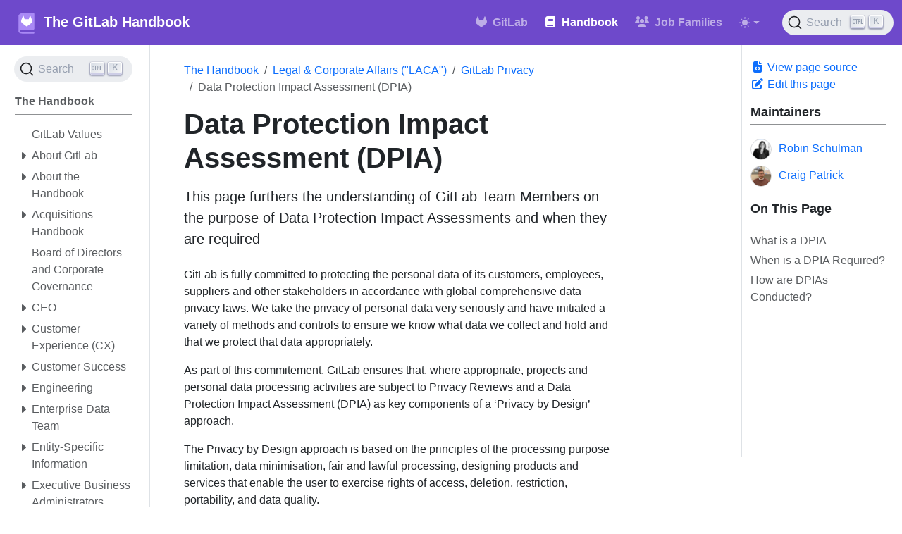

--- FILE ---
content_type: application/javascript
request_url: https://handbook.gitlab.com/js/deflate.js
body_size: 63913
content:
/* Copyright (C) 1999 Masanao Izumo <iz@onicos.co.jp>
* Version: 1.0.1
* LastModified: Dec 25 1999
*/

/* Interface:
* data = deflate(src);
*/
const deflate = (function () {
    /* constant parameters */
    var zip_WSIZE = 32768;		// Sliding Window size
    var zip_STORED_BLOCK = 0;
    var zip_STATIC_TREES = 1;
    var zip_DYN_TREES = 2;

    /* for deflate */
    var zip_DEFAULT_LEVEL = 6;
    var zip_FULL_SEARCH = true;
    var zip_INBUFSIZ = 32768;	// Input buffer size
    var zip_INBUF_EXTRA = 64;	// Extra buffer
    var zip_OUTBUFSIZ = 1024 * 8;
    var zip_window_size = 2 * zip_WSIZE;
    var zip_MIN_MATCH = 3;
    var zip_MAX_MATCH = 258;
    var zip_BITS = 16;
    // for SMALL_MEM
    var zip_LIT_BUFSIZE = 0x2000;
    var zip_HASH_BITS = 13;
    // for MEDIUM_MEM
    // var zip_LIT_BUFSIZE = 0x4000;
    // var zip_HASH_BITS = 14;
    // for BIG_MEM
    // var zip_LIT_BUFSIZE = 0x8000;
    // var zip_HASH_BITS = 15;
    //if(zip_LIT_BUFSIZE > zip_INBUFSIZ)
    //    alert("error: zip_INBUFSIZ is too small");
    //if((zip_WSIZE<<1) > (1<<zip_BITS))
    //    alert("error: zip_WSIZE is too large");
    //if(zip_HASH_BITS > zip_BITS-1)
    //    alert("error: zip_HASH_BITS is too large");
    //if(zip_HASH_BITS < 8 || zip_MAX_MATCH != 258)
    //    alert("error: Code too clever");
    var zip_DIST_BUFSIZE = zip_LIT_BUFSIZE;
    var zip_HASH_SIZE = 1 << zip_HASH_BITS;
    var zip_HASH_MASK = zip_HASH_SIZE - 1;
    var zip_WMASK = zip_WSIZE - 1;
    var zip_NIL = 0; // Tail of hash chains
    var zip_TOO_FAR = 4096;
    var zip_MIN_LOOKAHEAD = zip_MAX_MATCH + zip_MIN_MATCH + 1;
    var zip_MAX_DIST = zip_WSIZE - zip_MIN_LOOKAHEAD;
    var zip_SMALLEST = 1;
    var zip_MAX_BITS = 15;
    var zip_MAX_BL_BITS = 7;
    var zip_LENGTH_CODES = 29;
    var zip_LITERALS = 256;
    var zip_END_BLOCK = 256;
    var zip_L_CODES = zip_LITERALS + 1 + zip_LENGTH_CODES;
    var zip_D_CODES = 30;
    var zip_BL_CODES = 19;
    var zip_REP_3_6 = 16;
    var zip_REPZ_3_10 = 17;
    var zip_REPZ_11_138 = 18;
    var zip_HEAP_SIZE = 2 * zip_L_CODES + 1;
    var zip_H_SHIFT = parseInt((zip_HASH_BITS + zip_MIN_MATCH - 1) /
        zip_MIN_MATCH);

    /* variables */
    var zip_free_queue;
    var zip_qhead, zip_qtail;
    var zip_initflag;
    var zip_outbuf = null;
    var zip_outcnt, zip_outoff;
    var zip_complete;
    var zip_window;
    var zip_d_buf;
    var zip_l_buf;
    var zip_prev;
    var zip_bi_buf;
    var zip_bi_valid;
    var zip_block_start;
    var zip_ins_h;
    var zip_hash_head;
    var zip_prev_match;
    var zip_match_available;
    var zip_match_length;
    var zip_prev_length;
    var zip_strstart;
    var zip_match_start;
    var zip_eofile;
    var zip_lookahead;
    var zip_max_chain_length;
    var zip_max_lazy_match;
    var zip_compr_level;
    var zip_good_match;
    var zip_nice_match;
    var zip_dyn_ltree;
    var zip_dyn_dtree;
    var zip_static_ltree;
    var zip_static_dtree;
    var zip_bl_tree;
    var zip_l_desc;
    var zip_d_desc;
    var zip_bl_desc;
    var zip_bl_count;
    var zip_heap;
    var zip_heap_len;
    var zip_heap_max;
    var zip_depth;
    var zip_length_code;
    var zip_dist_code;
    var zip_base_length;
    var zip_base_dist;
    var zip_flag_buf;
    var zip_last_lit;
    var zip_last_dist;
    var zip_last_flags;
    var zip_flags;
    var zip_flag_bit;
    var zip_opt_len;
    var zip_static_len;
    var zip_deflate_data;
    var zip_deflate_pos;

    /* objects (deflate) */

    function zip_DeflateCT() {
        this.fc = 0; // frequency count or bit string
        this.dl = 0; // father node in Huffman tree or length of bit string
    }

    function zip_DeflateTreeDesc() {
        this.dyn_tree = null;	// the dynamic tree
        this.static_tree = null;	// corresponding static tree or NULL
        this.extra_bits = null;	// extra bits for each code or NULL
        this.extra_base = 0;	// base index for extra_bits
        this.elems = 0;		// max number of elements in the tree
        this.max_length = 0;	// max bit length for the codes
        this.max_code = 0;		// largest code with non zero frequency
    }

    /* Values for max_lazy_match, good_match and max_chain_length, depending on
    * the desired pack level (0..9). The values given below have been tuned to
    * exclude worst case performance for pathological files. Better values may be
    * found for specific files.
    */
    function zip_DeflateConfiguration(a, b, c, d) {
        this.good_length = a; // reduce lazy search above this match length
        this.max_lazy = b;    // do not perform lazy search above this match length
        this.nice_length = c; // quit search above this match length
        this.max_chain = d;
    }

    function zip_DeflateBuffer() {
        this.next = null;
        this.len = 0;
        this.ptr = new Array(zip_OUTBUFSIZ);
        this.off = 0;
    }

    /* constant tables */
    var zip_extra_lbits = [
        0, 0, 0, 0, 0, 0, 0, 0, 1, 1, 1, 1, 2, 2, 2, 2, 3, 3, 3, 3, 4, 4, 4, 4, 5, 5, 5, 5, 0];
    var zip_extra_dbits = [
        0, 0, 0, 0, 1, 1, 2, 2, 3, 3, 4, 4, 5, 5, 6, 6, 7, 7, 8, 8, 9, 9, 10, 10, 11, 11, 12, 12, 13, 13];
    var zip_extra_blbits = [
        0, 0, 0, 0, 0, 0, 0, 0, 0, 0, 0, 0, 0, 0, 0, 0, 2, 3, 7];
    var zip_bl_order = [16, 17, 18, 0, 8, 7, 9, 6, 10, 5, 11, 4, 12, 3, 13, 2, 14, 1, 15];
    var zip_configuration_table = [
        new zip_DeflateConfiguration(0, 0, 0, 0),
        new zip_DeflateConfiguration(4, 4, 8, 4),
        new zip_DeflateConfiguration(4, 5, 16, 8),
        new zip_DeflateConfiguration(4, 6, 32, 32),
        new zip_DeflateConfiguration(4, 4, 16, 16),
        new zip_DeflateConfiguration(8, 16, 32, 32),
        new zip_DeflateConfiguration(8, 16, 128, 128),
        new zip_DeflateConfiguration(8, 32, 128, 256),
        new zip_DeflateConfiguration(32, 128, 258, 1024),
        new zip_DeflateConfiguration(32, 258, 258, 4096)];


    /* routines (deflate) */

    function zip_deflate_start(level) {
        var i;

        if (!level)
            level = zip_DEFAULT_LEVEL;
        else if (level < 1)
            level = 1;
        else if (level > 9)
            level = 9;

        zip_compr_level = level;
        zip_initflag = false;
        zip_eofile = false;
        if (zip_outbuf != null)
            return;

        zip_free_queue = zip_qhead = zip_qtail = null;
        zip_outbuf = new Array(zip_OUTBUFSIZ);
        zip_window = new Array(zip_window_size);
        zip_d_buf = new Array(zip_DIST_BUFSIZE);
        zip_l_buf = new Array(zip_INBUFSIZ + zip_INBUF_EXTRA);
        zip_prev = new Array(1 << zip_BITS);
        zip_dyn_ltree = new Array(zip_HEAP_SIZE);
        for (i = 0; i < zip_HEAP_SIZE; i++)
            zip_dyn_ltree[i] = new zip_DeflateCT();
        zip_dyn_dtree = new Array(2 * zip_D_CODES + 1);
        for (i = 0; i < 2 * zip_D_CODES + 1; i++)
            zip_dyn_dtree[i] = new zip_DeflateCT();
        zip_static_ltree = new Array(zip_L_CODES + 2);
        for (i = 0; i < zip_L_CODES + 2; i++)
            zip_static_ltree[i] = new zip_DeflateCT();
        zip_static_dtree = new Array(zip_D_CODES);
        for (i = 0; i < zip_D_CODES; i++)
            zip_static_dtree[i] = new zip_DeflateCT();
        zip_bl_tree = new Array(2 * zip_BL_CODES + 1);
        for (i = 0; i < 2 * zip_BL_CODES + 1; i++)
            zip_bl_tree[i] = new zip_DeflateCT();
        zip_l_desc = new zip_DeflateTreeDesc();
        zip_d_desc = new zip_DeflateTreeDesc();
        zip_bl_desc = new zip_DeflateTreeDesc();
        zip_bl_count = new Array(zip_MAX_BITS + 1);
        zip_heap = new Array(2 * zip_L_CODES + 1);
        zip_depth = new Array(2 * zip_L_CODES + 1);
        zip_length_code = new Array(zip_MAX_MATCH - zip_MIN_MATCH + 1);
        zip_dist_code = new Array(512);
        zip_base_length = new Array(zip_LENGTH_CODES);
        zip_base_dist = new Array(zip_D_CODES);
        zip_flag_buf = new Array(parseInt(zip_LIT_BUFSIZE / 8));
    }

    function zip_deflate_end() {
        zip_free_queue = zip_qhead = zip_qtail = null;
        zip_outbuf = null;
        zip_window = null;
        zip_d_buf = null;
        zip_l_buf = null;
        zip_prev = null;
        zip_dyn_ltree = null;
        zip_dyn_dtree = null;
        zip_static_ltree = null;
        zip_static_dtree = null;
        zip_bl_tree = null;
        zip_l_desc = null;
        zip_d_desc = null;
        zip_bl_desc = null;
        zip_bl_count = null;
        zip_heap = null;
        zip_depth = null;
        zip_length_code = null;
        zip_dist_code = null;
        zip_base_length = null;
        zip_base_dist = null;
        zip_flag_buf = null;
    }

    function zip_reuse_queue(p) {
        p.next = zip_free_queue;
        zip_free_queue = p;
    }

    function zip_new_queue() {
        var p;

        if (zip_free_queue != null) {
            p = zip_free_queue;
            zip_free_queue = zip_free_queue.next;
        }
        else
            p = new zip_DeflateBuffer();
        p.next = null;
        p.len = p.off = 0;

        return p;
    }

    function zip_head1(i) {
        return zip_prev[zip_WSIZE + i];
    }

    function zip_head2(i, val) {
        return zip_prev[zip_WSIZE + i] = val;
    }

    /* put_byte is used for the compressed output, put_ubyte for the
    * uncompressed output. However unlzw() uses window for its
    * suffix table instead of its output buffer, so it does not use put_ubyte
    * (to be cleaned up).
    */
    function zip_put_byte(c) {
        zip_outbuf[zip_outoff + zip_outcnt++] = c;
        if (zip_outoff + zip_outcnt == zip_OUTBUFSIZ)
            zip_qoutbuf();
    }

    /* Output a 16 bit value, lsb first */
    function zip_put_short(w) {
        w &= 0xffff;
        if (zip_outoff + zip_outcnt < zip_OUTBUFSIZ - 2) {
            zip_outbuf[zip_outoff + zip_outcnt++] = (w & 0xff);
            zip_outbuf[zip_outoff + zip_outcnt++] = (w >>> 8);
        } else {
            zip_put_byte(w & 0xff);
            zip_put_byte(w >>> 8);
        }
    }

    /* ==========================================================================
    * Insert string s in the dictionary and set match_head to the previous head
    * of the hash chain (the most recent string with same hash key). Return
    * the previous length of the hash chain.
    * IN  assertion: all calls to to INSERT_STRING are made with consecutive
    *    input characters and the first MIN_MATCH bytes of s are valid
    *    (except for the last MIN_MATCH-1 bytes of the input file).
    */
    function zip_INSERT_STRING() {
        zip_ins_h = ((zip_ins_h << zip_H_SHIFT)
            ^ (zip_window[zip_strstart + zip_MIN_MATCH - 1] & 0xff))
            & zip_HASH_MASK;
        zip_hash_head = zip_head1(zip_ins_h);
        zip_prev[zip_strstart & zip_WMASK] = zip_hash_head;
        zip_head2(zip_ins_h, zip_strstart);
    }

    /* Send a code of the given tree. c and tree must not have side effects */
    function zip_SEND_CODE(c, tree) {
        zip_send_bits(tree[c].fc, tree[c].dl);
    }

    /* Mapping from a distance to a distance code. dist is the distance - 1 and
    * must not have side effects. dist_code[256] and dist_code[257] are never
    * used.
    */
    function zip_D_CODE(dist) {
        return (dist < 256 ? zip_dist_code[dist]
            : zip_dist_code[256 + (dist >> 7)]) & 0xff;
    }

    /* ==========================================================================
    * Compares to subtrees, using the tree depth as tie breaker when
    * the subtrees have equal frequency. This minimizes the worst case length.
    */
    function zip_SMALLER(tree, n, m) {
        return tree[n].fc < tree[m].fc ||
            (tree[n].fc == tree[m].fc && zip_depth[n] <= zip_depth[m]);
    }

    /* ==========================================================================
    * read string data
    */
    function zip_read_buff(buff, offset, n) {
        var i;
        for (i = 0; i < n && zip_deflate_pos < zip_deflate_data.length; i++)
            buff[offset + i] =
                zip_deflate_data.charCodeAt(zip_deflate_pos++) & 0xff;
        return i;
    }

    /* ==========================================================================
    * Initialize the "longest match" routines for a new file
    */
    function zip_lm_init() {
        var j;

        /* Initialize the hash table. */
        for (j = 0; j < zip_HASH_SIZE; j++)
            //	zip_head2(j, zip_NIL);
            zip_prev[zip_WSIZE + j] = 0;
        /* prev will be initialized on the fly */

        /* Set the default configuration parameters:
            */
        zip_max_lazy_match = zip_configuration_table[zip_compr_level].max_lazy;
        zip_good_match = zip_configuration_table[zip_compr_level].good_length;
        if (!zip_FULL_SEARCH)
            zip_nice_match = zip_configuration_table[zip_compr_level].nice_length;
        zip_max_chain_length = zip_configuration_table[zip_compr_level].max_chain;

        zip_strstart = 0;
        zip_block_start = 0;

        zip_lookahead = zip_read_buff(zip_window, 0, 2 * zip_WSIZE);
        if (zip_lookahead <= 0) {
            zip_eofile = true;
            zip_lookahead = 0;
            return;
        }
        zip_eofile = false;
        /* Make sure that we always have enough lookahead. This is important
            * if input comes from a device such as a tty.
            */
        while (zip_lookahead < zip_MIN_LOOKAHEAD && !zip_eofile)
            zip_fill_window();

        /* If lookahead < MIN_MATCH, ins_h is garbage, but this is
            * not important since only literal bytes will be emitted.
            */
        zip_ins_h = 0;
        for (j = 0; j < zip_MIN_MATCH - 1; j++) {
            //      UPDATE_HASH(ins_h, window[j]);
            zip_ins_h = ((zip_ins_h << zip_H_SHIFT) ^ (zip_window[j] & 0xff)) & zip_HASH_MASK;
        }
    }

    /* ==========================================================================
    * Set match_start to the longest match starting at the given string and
    * return its length. Matches shorter or equal to prev_length are discarded,
    * in which case the result is equal to prev_length and match_start is
    * garbage.
    * IN assertions: cur_match is the head of the hash chain for the current
    *   string (strstart) and its distance is <= MAX_DIST, and prev_length >= 1
    */
    function zip_longest_match(cur_match) {
        var chain_length = zip_max_chain_length; // max hash chain length
        var scanp = zip_strstart; // current string
        var matchp;		// matched string
        var len;		// length of current match
        var best_len = zip_prev_length;	// best match length so far

        /* Stop when cur_match becomes <= limit. To simplify the code,
            * we prevent matches with the string of window index 0.
            */
        var limit = (zip_strstart > zip_MAX_DIST ? zip_strstart - zip_MAX_DIST : zip_NIL);

        var strendp = zip_strstart + zip_MAX_MATCH;
        var scan_end1 = zip_window[scanp + best_len - 1];
        var scan_end = zip_window[scanp + best_len];

        /* Do not waste too much time if we already have a good match: */
        if (zip_prev_length >= zip_good_match)
            chain_length >>= 2;

        //  Assert(encoder->strstart <= window_size-MIN_LOOKAHEAD, "insufficient lookahead");

        do {
            //    Assert(cur_match < encoder->strstart, "no future");
            matchp = cur_match;

            /* Skip to next match if the match length cannot increase
                * or if the match length is less than 2:
            */
            if (zip_window[matchp + best_len] != scan_end ||
                zip_window[matchp + best_len - 1] != scan_end1 ||
                zip_window[matchp] != zip_window[scanp] ||
                zip_window[++matchp] != zip_window[scanp + 1]) {
                continue;
            }

            /* The check at best_len-1 can be removed because it will be made
                    * again later. (This heuristic is not always a win.)
                    * It is not necessary to compare scan[2] and match[2] since they
                    * are always equal when the other bytes match, given that
                    * the hash keys are equal and that HASH_BITS >= 8.
                    */
            scanp += 2;
            matchp++;

            /* We check for insufficient lookahead only every 8th comparison;
                    * the 256th check will be made at strstart+258.
                    */
            do {
            } while (zip_window[++scanp] == zip_window[++matchp] &&
            zip_window[++scanp] == zip_window[++matchp] &&
            zip_window[++scanp] == zip_window[++matchp] &&
            zip_window[++scanp] == zip_window[++matchp] &&
            zip_window[++scanp] == zip_window[++matchp] &&
            zip_window[++scanp] == zip_window[++matchp] &&
            zip_window[++scanp] == zip_window[++matchp] &&
            zip_window[++scanp] == zip_window[++matchp] &&
                scanp < strendp);

            len = zip_MAX_MATCH - (strendp - scanp);
            scanp = strendp - zip_MAX_MATCH;

            if (len > best_len) {
                zip_match_start = cur_match;
                best_len = len;
                if (zip_FULL_SEARCH) {
                    if (len >= zip_MAX_MATCH) break;
                } else {
                    if (len >= zip_nice_match) break;
                }

                scan_end1 = zip_window[scanp + best_len - 1];
                scan_end = zip_window[scanp + best_len];
            }
        } while ((cur_match = zip_prev[cur_match & zip_WMASK]) > limit
            && --chain_length != 0);

        return best_len;
    }

    /* ==========================================================================
    * Fill the window when the lookahead becomes insufficient.
    * Updates strstart and lookahead, and sets eofile if end of input file.
    * IN assertion: lookahead < MIN_LOOKAHEAD && strstart + lookahead > 0
    * OUT assertions: at least one byte has been read, or eofile is set;
    *    file reads are performed for at least two bytes (required for the
    *    translate_eol option).
    */
    function zip_fill_window() {
        var n, m;

        // Amount of free space at the end of the window.
        var more = zip_window_size - zip_lookahead - zip_strstart;

        /* If the window is almost full and there is insufficient lookahead,
            * move the upper half to the lower one to make room in the upper half.
            */
        if (more == -1) {
            /* Very unlikely, but possible on 16 bit machine if strstart == 0
                    * and lookahead == 1 (input done one byte at time)
                    */
            more--;
        } else if (zip_strstart >= zip_WSIZE + zip_MAX_DIST) {
            /* By the IN assertion, the window is not empty so we can't confuse
                    * more == 0 with more == 64K on a 16 bit machine.
                    */
            //	Assert(window_size == (ulg)2*WSIZE, "no sliding with BIG_MEM");

            //	System.arraycopy(window, WSIZE, window, 0, WSIZE);
            for (n = 0; n < zip_WSIZE; n++)
                zip_window[n] = zip_window[n + zip_WSIZE];

            zip_match_start -= zip_WSIZE;
            zip_strstart -= zip_WSIZE; /* we now have strstart >= MAX_DIST: */
            zip_block_start -= zip_WSIZE;

            for (n = 0; n < zip_HASH_SIZE; n++) {
                m = zip_head1(n);
                zip_head2(n, m >= zip_WSIZE ? m - zip_WSIZE : zip_NIL);
            }
            for (n = 0; n < zip_WSIZE; n++) {
                /* If n is not on any hash chain, prev[n] is garbage but
                    * its value will never be used.
                    */
                m = zip_prev[n];
                zip_prev[n] = (m >= zip_WSIZE ? m - zip_WSIZE : zip_NIL);
            }
            more += zip_WSIZE;
        }
        // At this point, more >= 2
        if (!zip_eofile) {
            n = zip_read_buff(zip_window, zip_strstart + zip_lookahead, more);
            if (n <= 0)
                zip_eofile = true;
            else
                zip_lookahead += n;
        }
    }

    /* ==========================================================================
    * Processes a new input file and return its compressed length. This
    * function does not perform lazy evaluationof matches and inserts
    * new strings in the dictionary only for unmatched strings or for short
    * matches. It is used only for the fast compression options.
    */
    function zip_deflate_fast() {
        while (zip_lookahead != 0 && zip_qhead == null) {
            var flush; // set if current block must be flushed

            /* Insert the string window[strstart .. strstart+2] in the
                * dictionary, and set hash_head to the head of the hash chain:
                */
            zip_INSERT_STRING();

            /* Find the longest match, discarding those <= prev_length.
                * At this point we have always match_length < MIN_MATCH
                */
            if (zip_hash_head != zip_NIL &&
                zip_strstart - zip_hash_head <= zip_MAX_DIST) {
                /* To simplify the code, we prevent matches with the string
                    * of window index 0 (in particular we have to avoid a match
                    * of the string with itself at the start of the input file).
                    */
                zip_match_length = zip_longest_match(zip_hash_head);
                /* longest_match() sets match_start */
                if (zip_match_length > zip_lookahead)
                    zip_match_length = zip_lookahead;
            }
            if (zip_match_length >= zip_MIN_MATCH) {
                //	    check_match(strstart, match_start, match_length);

                flush = zip_ct_tally(zip_strstart - zip_match_start,
                    zip_match_length - zip_MIN_MATCH);
                zip_lookahead -= zip_match_length;

                /* Insert new strings in the hash table only if the match length
                    * is not too large. This saves time but degrades compression.
                    */
                if (zip_match_length <= zip_max_lazy_match) {
                    zip_match_length--; // string at strstart already in hash table
                    do {
                        zip_strstart++;
                        zip_INSERT_STRING();
                        /* strstart never exceeds WSIZE-MAX_MATCH, so there are
                            * always MIN_MATCH bytes ahead. If lookahead < MIN_MATCH
                            * these bytes are garbage, but it does not matter since
                            * the next lookahead bytes will be emitted as literals.
                            */
                    } while (--zip_match_length != 0);
                    zip_strstart++;
                } else {
                    zip_strstart += zip_match_length;
                    zip_match_length = 0;
                    zip_ins_h = zip_window[zip_strstart] & 0xff;
                    //		UPDATE_HASH(ins_h, window[strstart + 1]);
                    zip_ins_h = ((zip_ins_h << zip_H_SHIFT) ^ (zip_window[zip_strstart + 1] & 0xff)) & zip_HASH_MASK;

                    //#if MIN_MATCH != 3
                    //		Call UPDATE_HASH() MIN_MATCH-3 more times
                    //#endif

                }
            } else {
                /* No match, output a literal byte */
                flush = zip_ct_tally(0, zip_window[zip_strstart] & 0xff);
                zip_lookahead--;
                zip_strstart++;
            }
            if (flush) {
                zip_flush_block(0);
                zip_block_start = zip_strstart;
            }

            /* Make sure that we always have enough lookahead, except
                * at the end of the input file. We need MAX_MATCH bytes
                * for the next match, plus MIN_MATCH bytes to insert the
                * string following the next match.
                */
            while (zip_lookahead < zip_MIN_LOOKAHEAD && !zip_eofile)
                zip_fill_window();
        }
    }

    function zip_deflate_better() {
        /* Process the input block. */
        while (zip_lookahead != 0 && zip_qhead == null) {
            /* Insert the string window[strstart .. strstart+2] in the
                * dictionary, and set hash_head to the head of the hash chain:
                */
            zip_INSERT_STRING();

            /* Find the longest match, discarding those <= prev_length.
                */
            zip_prev_length = zip_match_length;
            zip_prev_match = zip_match_start;
            zip_match_length = zip_MIN_MATCH - 1;

            if (zip_hash_head != zip_NIL &&
                zip_prev_length < zip_max_lazy_match &&
                zip_strstart - zip_hash_head <= zip_MAX_DIST) {
                /* To simplify the code, we prevent matches with the string
                    * of window index 0 (in particular we have to avoid a match
                    * of the string with itself at the start of the input file).
                    */
                zip_match_length = zip_longest_match(zip_hash_head);
                /* longest_match() sets match_start */
                if (zip_match_length > zip_lookahead)
                    zip_match_length = zip_lookahead;

                /* Ignore a length 3 match if it is too distant: */
                if (zip_match_length == zip_MIN_MATCH &&
                    zip_strstart - zip_match_start > zip_TOO_FAR) {
                    /* If prev_match is also MIN_MATCH, match_start is garbage
                        * but we will ignore the current match anyway.
                        */
                    zip_match_length--;
                }
            }
            /* If there was a match at the previous step and the current
                * match is not better, output the previous match:
                */
            if (zip_prev_length >= zip_MIN_MATCH &&
                zip_match_length <= zip_prev_length) {
                var flush; // set if current block must be flushed

                //	    check_match(strstart - 1, prev_match, prev_length);
                flush = zip_ct_tally(zip_strstart - 1 - zip_prev_match,
                    zip_prev_length - zip_MIN_MATCH);

                /* Insert in hash table all strings up to the end of the match.
                    * strstart-1 and strstart are already inserted.
                    */
                zip_lookahead -= zip_prev_length - 1;
                zip_prev_length -= 2;
                do {
                    zip_strstart++;
                    zip_INSERT_STRING();
                    /* strstart never exceeds WSIZE-MAX_MATCH, so there are
                        * always MIN_MATCH bytes ahead. If lookahead < MIN_MATCH
                        * these bytes are garbage, but it does not matter since the
                        * next lookahead bytes will always be emitted as literals.
                        */
                } while (--zip_prev_length != 0);
                zip_match_available = 0;
                zip_match_length = zip_MIN_MATCH - 1;
                zip_strstart++;
                if (flush) {
                    zip_flush_block(0);
                    zip_block_start = zip_strstart;
                }
            } else if (zip_match_available != 0) {
                /* If there was no match at the previous position, output a
                    * single literal. If there was a match but the current match
                    * is longer, truncate the previous match to a single literal.
                    */
                if (zip_ct_tally(0, zip_window[zip_strstart - 1] & 0xff)) {
                    zip_flush_block(0);
                    zip_block_start = zip_strstart;
                }
                zip_strstart++;
                zip_lookahead--;
            } else {
                /* There is no previous match to compare with, wait for
                    * the next step to decide.
                    */
                zip_match_available = 1;
                zip_strstart++;
                zip_lookahead--;
            }

            /* Make sure that we always have enough lookahead, except
                * at the end of the input file. We need MAX_MATCH bytes
                * for the next match, plus MIN_MATCH bytes to insert the
                * string following the next match.
                */
            while (zip_lookahead < zip_MIN_LOOKAHEAD && !zip_eofile)
                zip_fill_window();
        }
    }

    function zip_init_deflate() {
        if (zip_eofile)
            return;
        zip_bi_buf = 0;
        zip_bi_valid = 0;
        zip_ct_init();
        zip_lm_init();

        zip_qhead = null;
        zip_outcnt = 0;
        zip_outoff = 0;

        if (zip_compr_level <= 3) {
            zip_prev_length = zip_MIN_MATCH - 1;
            zip_match_length = 0;
        }
        else {
            zip_match_length = zip_MIN_MATCH - 1;
            zip_match_available = 0;
        }

        zip_complete = false;
    }

    /* ==========================================================================
    * Same as above, but achieves better compression. We use a lazy
    * evaluation for matches: a match is finally adopted only if there is
    * no better match at the next window position.
    */
    function zip_deflate_internal(buff, off, buff_size) {
        var n;

        if (!zip_initflag) {
            zip_init_deflate();
            zip_initflag = true;
            if (zip_lookahead == 0) { // empty
                zip_complete = true;
                return 0;
            }
        }

        if ((n = zip_qcopy(buff, off, buff_size)) == buff_size)
            return buff_size;

        if (zip_complete)
            return n;

        if (zip_compr_level <= 3) // optimized for speed
            zip_deflate_fast();
        else
            zip_deflate_better();
        if (zip_lookahead == 0) {
            if (zip_match_available != 0)
                zip_ct_tally(0, zip_window[zip_strstart - 1] & 0xff);
            zip_flush_block(1);
            zip_complete = true;
        }
        return n + zip_qcopy(buff, n + off, buff_size - n);
    }

    function zip_qcopy(buff, off, buff_size) {
        var n, i, j;

        n = 0;
        while (zip_qhead != null && n < buff_size) {
            i = buff_size - n;
            if (i > zip_qhead.len)
                i = zip_qhead.len;
            //      System.arraycopy(qhead.ptr, qhead.off, buff, off + n, i);
            for (j = 0; j < i; j++)
                buff[off + n + j] = zip_qhead.ptr[zip_qhead.off + j];

            zip_qhead.off += i;
            zip_qhead.len -= i;
            n += i;
            if (zip_qhead.len == 0) {
                var p;
                p = zip_qhead;
                zip_qhead = zip_qhead.next;
                zip_reuse_queue(p);
            }
        }

        if (n == buff_size)
            return n;

        if (zip_outoff < zip_outcnt) {
            i = buff_size - n;
            if (i > zip_outcnt - zip_outoff)
                i = zip_outcnt - zip_outoff;
            // System.arraycopy(outbuf, outoff, buff, off + n, i);
            for (j = 0; j < i; j++)
                buff[off + n + j] = zip_outbuf[zip_outoff + j];
            zip_outoff += i;
            n += i;
            if (zip_outcnt == zip_outoff)
                zip_outcnt = zip_outoff = 0;
        }
        return n;
    }

    /* ==========================================================================
    * Allocate the match buffer, initialize the various tables and save the
    * location of the internal file attribute (ascii/binary) and method
    * (DEFLATE/STORE).
    */
    function zip_ct_init() {
        var n;	// iterates over tree elements
        var bits;	// bit counter
        var length;	// length value
        var code;	// code value
        var dist;	// distance index

        if (zip_static_dtree[0].dl != 0) return; // ct_init already called

        zip_l_desc.dyn_tree = zip_dyn_ltree;
        zip_l_desc.static_tree = zip_static_ltree;
        zip_l_desc.extra_bits = zip_extra_lbits;
        zip_l_desc.extra_base = zip_LITERALS + 1;
        zip_l_desc.elems = zip_L_CODES;
        zip_l_desc.max_length = zip_MAX_BITS;
        zip_l_desc.max_code = 0;

        zip_d_desc.dyn_tree = zip_dyn_dtree;
        zip_d_desc.static_tree = zip_static_dtree;
        zip_d_desc.extra_bits = zip_extra_dbits;
        zip_d_desc.extra_base = 0;
        zip_d_desc.elems = zip_D_CODES;
        zip_d_desc.max_length = zip_MAX_BITS;
        zip_d_desc.max_code = 0;

        zip_bl_desc.dyn_tree = zip_bl_tree;
        zip_bl_desc.static_tree = null;
        zip_bl_desc.extra_bits = zip_extra_blbits;
        zip_bl_desc.extra_base = 0;
        zip_bl_desc.elems = zip_BL_CODES;
        zip_bl_desc.max_length = zip_MAX_BL_BITS;
        zip_bl_desc.max_code = 0;

        // Initialize the mapping length (0..255) -> length code (0..28)
        length = 0;
        for (code = 0; code < zip_LENGTH_CODES - 1; code++) {
            zip_base_length[code] = length;
            for (n = 0; n < (1 << zip_extra_lbits[code]); n++)
                zip_length_code[length++] = code;
        }
        // Assert (length == 256, "ct_init: length != 256");

        /* Note that the length 255 (match length 258) can be represented
            * in two different ways: code 284 + 5 bits or code 285, so we
            * overwrite length_code[255] to use the best encoding:
            */
        zip_length_code[length - 1] = code;

        /* Initialize the mapping dist (0..32K) -> dist code (0..29) */
        dist = 0;
        for (code = 0; code < 16; code++) {
            zip_base_dist[code] = dist;
            for (n = 0; n < (1 << zip_extra_dbits[code]); n++) {
                zip_dist_code[dist++] = code;
            }
        }
        // Assert (dist == 256, "ct_init: dist != 256");
        dist >>= 7; // from now on, all distances are divided by 128
        for (; code < zip_D_CODES; code++) {
            zip_base_dist[code] = dist << 7;
            for (n = 0; n < (1 << (zip_extra_dbits[code] - 7)); n++)
                zip_dist_code[256 + dist++] = code;
        }
        // Assert (dist == 256, "ct_init: 256+dist != 512");

        // Construct the codes of the static literal tree
        for (bits = 0; bits <= zip_MAX_BITS; bits++)
            zip_bl_count[bits] = 0;
        n = 0;
        while (n <= 143) { zip_static_ltree[n++].dl = 8; zip_bl_count[8]++; }
        while (n <= 255) { zip_static_ltree[n++].dl = 9; zip_bl_count[9]++; }
        while (n <= 279) { zip_static_ltree[n++].dl = 7; zip_bl_count[7]++; }
        while (n <= 287) { zip_static_ltree[n++].dl = 8; zip_bl_count[8]++; }
        /* Codes 286 and 287 do not exist, but we must include them in the
            * tree construction to get a canonical Huffman tree (longest code
            * all ones)
            */
        zip_gen_codes(zip_static_ltree, zip_L_CODES + 1);

        /* The static distance tree is trivial: */
        for (n = 0; n < zip_D_CODES; n++) {
            zip_static_dtree[n].dl = 5;
            zip_static_dtree[n].fc = zip_bi_reverse(n, 5);
        }

        // Initialize the first block of the first file:
        zip_init_block();
    }

    /* ==========================================================================
    * Initialize a new block.
    */
    function zip_init_block() {
        var n; // iterates over tree elements

        // Initialize the trees.
        for (n = 0; n < zip_L_CODES; n++) zip_dyn_ltree[n].fc = 0;
        for (n = 0; n < zip_D_CODES; n++) zip_dyn_dtree[n].fc = 0;
        for (n = 0; n < zip_BL_CODES; n++) zip_bl_tree[n].fc = 0;

        zip_dyn_ltree[zip_END_BLOCK].fc = 1;
        zip_opt_len = zip_static_len = 0;
        zip_last_lit = zip_last_dist = zip_last_flags = 0;
        zip_flags = 0;
        zip_flag_bit = 1;
    }

    /* ==========================================================================
    * Restore the heap property by moving down the tree starting at node k,
    * exchanging a node with the smallest of its two sons if necessary, stopping
    * when the heap property is re-established (each father smaller than its
    * two sons).
    */
    function zip_pqdownheap(
        tree,	// the tree to restore
        k) {	// node to move down
        var v = zip_heap[k];
        var j = k << 1;	// left son of k

        while (j <= zip_heap_len) {
            // Set j to the smallest of the two sons:
            if (j < zip_heap_len &&
                zip_SMALLER(tree, zip_heap[j + 1], zip_heap[j]))
                j++;

            // Exit if v is smaller than both sons
            if (zip_SMALLER(tree, v, zip_heap[j]))
                break;

            // Exchange v with the smallest son
            zip_heap[k] = zip_heap[j];
            k = j;

            // And continue down the tree, setting j to the left son of k
            j <<= 1;
        }
        zip_heap[k] = v;
    }

    /* ==========================================================================
    * Compute the optimal bit lengths for a tree and update the total bit length
    * for the current block.
    * IN assertion: the fields freq and dad are set, heap[heap_max] and
    *    above are the tree nodes sorted by increasing frequency.
    * OUT assertions: the field len is set to the optimal bit length, the
    *     array bl_count contains the frequencies for each bit length.
    *     The length opt_len is updated; static_len is also updated if stree is
    *     not null.
    */
    function zip_gen_bitlen(desc) { // the tree descriptor
        var tree = desc.dyn_tree;
        var extra = desc.extra_bits;
        var base = desc.extra_base;
        var max_code = desc.max_code;
        var max_length = desc.max_length;
        var stree = desc.static_tree;
        var h;		// heap index
        var n, m;		// iterate over the tree elements
        var bits;		// bit length
        var xbits;		// extra bits
        var f;		// frequency
        var overflow = 0;	// number of elements with bit length too large

        for (bits = 0; bits <= zip_MAX_BITS; bits++)
            zip_bl_count[bits] = 0;

        /* In a first pass, compute the optimal bit lengths (which may
            * overflow in the case of the bit length tree).
            */
        tree[zip_heap[zip_heap_max]].dl = 0; // root of the heap

        for (h = zip_heap_max + 1; h < zip_HEAP_SIZE; h++) {
            n = zip_heap[h];
            bits = tree[tree[n].dl].dl + 1;
            if (bits > max_length) {
                bits = max_length;
                overflow++;
            }
            tree[n].dl = bits;
            // We overwrite tree[n].dl which is no longer needed

            if (n > max_code)
                continue; // not a leaf node

            zip_bl_count[bits]++;
            xbits = 0;
            if (n >= base)
                xbits = extra[n - base];
            f = tree[n].fc;
            zip_opt_len += f * (bits + xbits);
            if (stree != null)
                zip_static_len += f * (stree[n].dl + xbits);
        }
        if (overflow == 0)
            return;

        // This happens for example on obj2 and pic of the Calgary corpus

        // Find the first bit length which could increase:
        do {
            bits = max_length - 1;
            while (zip_bl_count[bits] == 0)
                bits--;
            zip_bl_count[bits]--;		// move one leaf down the tree
            zip_bl_count[bits + 1] += 2;	// move one overflow item as its brother
            zip_bl_count[max_length]--;
            /* The brother of the overflow item also moves one step up,
                * but this does not affect bl_count[max_length]
                */
            overflow -= 2;
        } while (overflow > 0);

        /* Now recompute all bit lengths, scanning in increasing frequency.
            * h is still equal to HEAP_SIZE. (It is simpler to reconstruct all
            * lengths instead of fixing only the wrong ones. This idea is taken
            * from 'ar' written by Haruhiko Okumura.)
            */
        for (bits = max_length; bits != 0; bits--) {
            n = zip_bl_count[bits];
            while (n != 0) {
                m = zip_heap[--h];
                if (m > max_code)
                    continue;
                if (tree[m].dl != bits) {
                    zip_opt_len += (bits - tree[m].dl) * tree[m].fc;
                    tree[m].fc = bits;
                }
                n--;
            }
        }
    }

    /* ==========================================================================
    * Generate the codes for a given tree and bit counts (which need not be
    * optimal).
    * IN assertion: the array bl_count contains the bit length statistics for
    * the given tree and the field len is set for all tree elements.
    * OUT assertion: the field code is set for all tree elements of non
    *     zero code length.
    */
    function zip_gen_codes(tree,	// the tree to decorate
        max_code) {	// largest code with non zero frequency
        var next_code = new Array(zip_MAX_BITS + 1); // next code value for each bit length
        var code = 0;		// running code value
        var bits;			// bit index
        var n;			// code index

        /* The distribution counts are first used to generate the code values
            * without bit reversal.
            */
        for (bits = 1; bits <= zip_MAX_BITS; bits++) {
            code = ((code + zip_bl_count[bits - 1]) << 1);
            next_code[bits] = code;
        }

        /* Check that the bit counts in bl_count are consistent. The last code
            * must be all ones.
            */
        //    Assert (code + encoder->bl_count[MAX_BITS]-1 == (1<<MAX_BITS)-1,
        //	    "inconsistent bit counts");
        //    Tracev((stderr,"\ngen_codes: max_code %d ", max_code));

        for (n = 0; n <= max_code; n++) {
            var len = tree[n].dl;
            if (len == 0)
                continue;
            // Now reverse the bits
            tree[n].fc = zip_bi_reverse(next_code[len]++, len);

            //      Tracec(tree != static_ltree, (stderr,"\nn %3d %c l %2d c %4x (%x) ",
            //	  n, (isgraph(n) ? n : ' '), len, tree[n].fc, next_code[len]-1));
        }
    }

    /* ==========================================================================
    * Construct one Huffman tree and assigns the code bit strings and lengths.
    * Update the total bit length for the current block.
    * IN assertion: the field freq is set for all tree elements.
    * OUT assertions: the fields len and code are set to the optimal bit length
    *     and corresponding code. The length opt_len is updated; static_len is
    *     also updated if stree is not null. The field max_code is set.
    */
    function zip_build_tree(desc) { // the tree descriptor
        var tree = desc.dyn_tree;
        var stree = desc.static_tree;
        var elems = desc.elems;
        var n, m;		// iterate over heap elements
        var max_code = -1;	// largest code with non zero frequency
        var node = elems;	// next internal node of the tree

        /* Construct the initial heap, with least frequent element in
            * heap[SMALLEST]. The sons of heap[n] are heap[2*n] and heap[2*n+1].
            * heap[0] is not used.
            */
        zip_heap_len = 0;
        zip_heap_max = zip_HEAP_SIZE;

        for (n = 0; n < elems; n++) {
            if (tree[n].fc != 0) {
                zip_heap[++zip_heap_len] = max_code = n;
                zip_depth[n] = 0;
            } else
                tree[n].dl = 0;
        }

        /* The pkzip format requires that at least one distance code exists,
            * and that at least one bit should be sent even if there is only one
            * possible code. So to avoid special checks later on we force at least
            * two codes of non zero frequency.
            */
        while (zip_heap_len < 2) {
            var xnew = zip_heap[++zip_heap_len] = (max_code < 2 ? ++max_code : 0);
            tree[xnew].fc = 1;
            zip_depth[xnew] = 0;
            zip_opt_len--;
            if (stree != null)
                zip_static_len -= stree[xnew].dl;
            // new is 0 or 1 so it does not have extra bits
        }
        desc.max_code = max_code;

        /* The elements heap[heap_len/2+1 .. heap_len] are leaves of the tree,
            * establish sub-heaps of increasing lengths:
            */
        for (n = zip_heap_len >> 1; n >= 1; n--)
            zip_pqdownheap(tree, n);

        /* Construct the Huffman tree by repeatedly combining the least two
            * frequent nodes.
            */
        do {
            n = zip_heap[zip_SMALLEST];
            zip_heap[zip_SMALLEST] = zip_heap[zip_heap_len--];
            zip_pqdownheap(tree, zip_SMALLEST);

            m = zip_heap[zip_SMALLEST];  // m = node of next least frequency

            // keep the nodes sorted by frequency
            zip_heap[--zip_heap_max] = n;
            zip_heap[--zip_heap_max] = m;

            // Create a new node father of n and m
            tree[node].fc = tree[n].fc + tree[m].fc;
            //	depth[node] = (char)(MAX(depth[n], depth[m]) + 1);
            if (zip_depth[n] > zip_depth[m] + 1)
                zip_depth[node] = zip_depth[n];
            else
                zip_depth[node] = zip_depth[m] + 1;
            tree[n].dl = tree[m].dl = node;

            // and insert the new node in the heap
            zip_heap[zip_SMALLEST] = node++;
            zip_pqdownheap(tree, zip_SMALLEST);

        } while (zip_heap_len >= 2);

        zip_heap[--zip_heap_max] = zip_heap[zip_SMALLEST];

        /* At this point, the fields freq and dad are set. We can now
            * generate the bit lengths.
            */
        zip_gen_bitlen(desc);

        // The field len is now set, we can generate the bit codes
        zip_gen_codes(tree, max_code);
    }

    /* ==========================================================================
    * Scan a literal or distance tree to determine the frequencies of the codes
    * in the bit length tree. Updates opt_len to take into account the repeat
    * counts. (The contribution of the bit length codes will be added later
    * during the construction of bl_tree.)
    */
    function zip_scan_tree(tree,// the tree to be scanned
        max_code) {  // and its largest code of non zero frequency
        var n;			// iterates over all tree elements
        var prevlen = -1;		// last emitted length
        var curlen;			// length of current code
        var nextlen = tree[0].dl;	// length of next code
        var count = 0;		// repeat count of the current code
        var max_count = 7;		// max repeat count
        var min_count = 4;		// min repeat count

        if (nextlen == 0) {
            max_count = 138;
            min_count = 3;
        }
        tree[max_code + 1].dl = 0xffff; // guard

        for (n = 0; n <= max_code; n++) {
            curlen = nextlen;
            nextlen = tree[n + 1].dl;
            if (++count < max_count && curlen == nextlen)
                continue;
            else if (count < min_count)
                zip_bl_tree[curlen].fc += count;
            else if (curlen != 0) {
                if (curlen != prevlen)
                    zip_bl_tree[curlen].fc++;
                zip_bl_tree[zip_REP_3_6].fc++;
            } else if (count <= 10)
                zip_bl_tree[zip_REPZ_3_10].fc++;
            else
                zip_bl_tree[zip_REPZ_11_138].fc++;
            count = 0; prevlen = curlen;
            if (nextlen == 0) {
                max_count = 138;
                min_count = 3;
            } else if (curlen == nextlen) {
                max_count = 6;
                min_count = 3;
            } else {
                max_count = 7;
                min_count = 4;
            }
        }
    }

    /* ==========================================================================
    * Send a literal or distance tree in compressed form, using the codes in
    * bl_tree.
    */
    function zip_send_tree(tree, // the tree to be scanned
        max_code) { // and its largest code of non zero frequency
        var n;			// iterates over all tree elements
        var prevlen = -1;		// last emitted length
        var curlen;			// length of current code
        var nextlen = tree[0].dl;	// length of next code
        var count = 0;		// repeat count of the current code
        var max_count = 7;		// max repeat count
        var min_count = 4;		// min repeat count

        /* tree[max_code+1].dl = -1; */  /* guard already set */
        if (nextlen == 0) {
            max_count = 138;
            min_count = 3;
        }

        for (n = 0; n <= max_code; n++) {
            curlen = nextlen;
            nextlen = tree[n + 1].dl;
            if (++count < max_count && curlen == nextlen) {
                continue;
            } else if (count < min_count) {
                do { zip_SEND_CODE(curlen, zip_bl_tree); } while (--count != 0);
            } else if (curlen != 0) {
                if (curlen != prevlen) {
                    zip_SEND_CODE(curlen, zip_bl_tree);
                    count--;
                }
                // Assert(count >= 3 && count <= 6, " 3_6?");
                zip_SEND_CODE(zip_REP_3_6, zip_bl_tree);
                zip_send_bits(count - 3, 2);
            } else if (count <= 10) {
                zip_SEND_CODE(zip_REPZ_3_10, zip_bl_tree);
                zip_send_bits(count - 3, 3);
            } else {
                zip_SEND_CODE(zip_REPZ_11_138, zip_bl_tree);
                zip_send_bits(count - 11, 7);
            }
            count = 0;
            prevlen = curlen;
            if (nextlen == 0) {
                max_count = 138;
                min_count = 3;
            } else if (curlen == nextlen) {
                max_count = 6;
                min_count = 3;
            } else {
                max_count = 7;
                min_count = 4;
            }
        }
    }

    /* ==========================================================================
    * Construct the Huffman tree for the bit lengths and return the index in
    * bl_order of the last bit length code to send.
    */
    function zip_build_bl_tree() {
        var max_blindex;  // index of last bit length code of non zero freq

        // Determine the bit length frequencies for literal and distance trees
        zip_scan_tree(zip_dyn_ltree, zip_l_desc.max_code);
        zip_scan_tree(zip_dyn_dtree, zip_d_desc.max_code);

        // Build the bit length tree:
        zip_build_tree(zip_bl_desc);
        /* opt_len now includes the length of the tree representations, except
            * the lengths of the bit lengths codes and the 5+5+4 bits for the counts.
            */

        /* Determine the number of bit length codes to send. The pkzip format
            * requires that at least 4 bit length codes be sent. (appnote.txt says
            * 3 but the actual value used is 4.)
            */
        for (max_blindex = zip_BL_CODES - 1; max_blindex >= 3; max_blindex--) {
            if (zip_bl_tree[zip_bl_order[max_blindex]].dl != 0) break;
        }
        /* Update opt_len to include the bit length tree and counts */
        zip_opt_len += 3 * (max_blindex + 1) + 5 + 5 + 4;
        //    Tracev((stderr, "\ndyn trees: dyn %ld, stat %ld",
        //	    encoder->opt_len, encoder->static_len));

        return max_blindex;
    }

    /* ==========================================================================
    * Send the header for a block using dynamic Huffman trees: the counts, the
    * lengths of the bit length codes, the literal tree and the distance tree.
    * IN assertion: lcodes >= 257, dcodes >= 1, blcodes >= 4.
    */
    function zip_send_all_trees(lcodes, dcodes, blcodes) { // number of codes for each tree
        var rank; // index in bl_order

        //    Assert (lcodes >= 257 && dcodes >= 1 && blcodes >= 4, "not enough codes");
        //    Assert (lcodes <= L_CODES && dcodes <= D_CODES && blcodes <= BL_CODES,
        //	    "too many codes");
        //    Tracev((stderr, "\nbl counts: "));
        zip_send_bits(lcodes - 257, 5); // not +255 as stated in appnote.txt
        zip_send_bits(dcodes - 1, 5);
        zip_send_bits(blcodes - 4, 4); // not -3 as stated in appnote.txt
        for (rank = 0; rank < blcodes; rank++) {
            //      Tracev((stderr, "\nbl code %2d ", bl_order[rank]));
            zip_send_bits(zip_bl_tree[zip_bl_order[rank]].dl, 3);
        }

        // send the literal tree
        zip_send_tree(zip_dyn_ltree, lcodes - 1);

        // send the distance tree
        zip_send_tree(zip_dyn_dtree, dcodes - 1);
    }

    /* ==========================================================================
    * Determine the best encoding for the current block: dynamic trees, static
    * trees or store, and output the encoded block to the zip file.
    */
    function zip_flush_block(eof) { // true if this is the last block for a file
        var opt_lenb, static_lenb; // opt_len and static_len in bytes
        var max_blindex;	// index of last bit length code of non zero freq
        var stored_len;	// length of input block

        stored_len = zip_strstart - zip_block_start;
        zip_flag_buf[zip_last_flags] = zip_flags; // Save the flags for the last 8 items

        // Construct the literal and distance trees
        zip_build_tree(zip_l_desc);
        //    Tracev((stderr, "\nlit data: dyn %ld, stat %ld",
        //	    encoder->opt_len, encoder->static_len));

        zip_build_tree(zip_d_desc);
        //    Tracev((stderr, "\ndist data: dyn %ld, stat %ld",
        //	    encoder->opt_len, encoder->static_len));
        /* At this point, opt_len and static_len are the total bit lengths of
            * the compressed block data, excluding the tree representations.
            */

        /* Build the bit length tree for the above two trees, and get the index
            * in bl_order of the last bit length code to send.
            */
        max_blindex = zip_build_bl_tree();

        // Determine the best encoding. Compute first the block length in bytes
        opt_lenb = (zip_opt_len + 3 + 7) >> 3;
        static_lenb = (zip_static_len + 3 + 7) >> 3;

        //    Trace((stderr, "\nopt %lu(%lu) stat %lu(%lu) stored %lu lit %u dist %u ",
        //	   opt_lenb, encoder->opt_len,
        //	   static_lenb, encoder->static_len, stored_len,
        //	   encoder->last_lit, encoder->last_dist));

        if (static_lenb <= opt_lenb)
            opt_lenb = static_lenb;
        if (stored_len + 4 <= opt_lenb // 4: two words for the lengths
            && zip_block_start >= 0) {
            var i;

            /* The test buf != NULL is only necessary if LIT_BUFSIZE > WSIZE.
                * Otherwise we can't have processed more than WSIZE input bytes since
                * the last block flush, because compression would have been
                * successful. If LIT_BUFSIZE <= WSIZE, it is never too late to
                * transform a block into a stored block.
                */
            zip_send_bits((zip_STORED_BLOCK << 1) + eof, 3);  /* send block type */
            zip_bi_windup();		 /* align on byte boundary */
            zip_put_short(stored_len);
            zip_put_short(~stored_len);

            // copy block
            /*
                p = &window[block_start];
                for(i = 0; i < stored_len; i++)
            put_byte(p[i]);
            */
            for (i = 0; i < stored_len; i++)
                zip_put_byte(zip_window[zip_block_start + i]);

        } else if (static_lenb == opt_lenb) {
            zip_send_bits((zip_STATIC_TREES << 1) + eof, 3);
            zip_compress_block(zip_static_ltree, zip_static_dtree);
        } else {
            zip_send_bits((zip_DYN_TREES << 1) + eof, 3);
            zip_send_all_trees(zip_l_desc.max_code + 1,
                zip_d_desc.max_code + 1,
                max_blindex + 1);
            zip_compress_block(zip_dyn_ltree, zip_dyn_dtree);
        }

        zip_init_block();

        if (eof != 0)
            zip_bi_windup();
    }

    /* ==========================================================================
    * Save the match info and tally the frequency counts. Return true if
    * the current block must be flushed.
    */
    function zip_ct_tally(
        dist, // distance of matched string
        lc) { // match length-MIN_MATCH or unmatched char (if dist==0)
        zip_l_buf[zip_last_lit++] = lc;
        if (dist == 0) {
            // lc is the unmatched char
            zip_dyn_ltree[lc].fc++;
        } else {
            // Here, lc is the match length - MIN_MATCH
            dist--;		    // dist = match distance - 1
            //      Assert((ush)dist < (ush)MAX_DIST &&
            //	     (ush)lc <= (ush)(MAX_MATCH-MIN_MATCH) &&
            //	     (ush)D_CODE(dist) < (ush)D_CODES,  "ct_tally: bad match");

            zip_dyn_ltree[zip_length_code[lc] + zip_LITERALS + 1].fc++;
            zip_dyn_dtree[zip_D_CODE(dist)].fc++;

            zip_d_buf[zip_last_dist++] = dist;
            zip_flags |= zip_flag_bit;
        }
        zip_flag_bit <<= 1;

        // Output the flags if they fill a byte
        if ((zip_last_lit & 7) == 0) {
            zip_flag_buf[zip_last_flags++] = zip_flags;
            zip_flags = 0;
            zip_flag_bit = 1;
        }
        // Try to guess if it is profitable to stop the current block here
        if (zip_compr_level > 2 && (zip_last_lit & 0xfff) == 0) {
            // Compute an upper bound for the compressed length
            var out_length = zip_last_lit * 8;
            var in_length = zip_strstart - zip_block_start;
            var dcode;

            for (dcode = 0; dcode < zip_D_CODES; dcode++) {
                out_length += zip_dyn_dtree[dcode].fc * (5 + zip_extra_dbits[dcode]);
            }
            out_length >>= 3;
            //      Trace((stderr,"\nlast_lit %u, last_dist %u, in %ld, out ~%ld(%ld%%) ",
            //	     encoder->last_lit, encoder->last_dist, in_length, out_length,
            //	     100L - out_length*100L/in_length));
            if (zip_last_dist < parseInt(zip_last_lit / 2) &&
                out_length < parseInt(in_length / 2))
                return true;
        }
        return (zip_last_lit == zip_LIT_BUFSIZE - 1 ||
            zip_last_dist == zip_DIST_BUFSIZE);
        /* We avoid equality with LIT_BUFSIZE because of wraparound at 64K
            * on 16 bit machines and because stored blocks are restricted to
            * 64K-1 bytes.
            */
    }

    /* ==========================================================================
    * Send the block data compressed using the given Huffman trees
    */
    function zip_compress_block(
        ltree,	// literal tree
        dtree) {	// distance tree
        var dist;		// distance of matched string
        var lc;		// match length or unmatched char (if dist == 0)
        var lx = 0;		// running index in l_buf
        var dx = 0;		// running index in d_buf
        var fx = 0;		// running index in flag_buf
        var flag = 0;	// current flags
        var code;		// the code to send
        var extra;		// number of extra bits to send

        if (zip_last_lit != 0) do {
            if ((lx & 7) == 0)
                flag = zip_flag_buf[fx++];
            lc = zip_l_buf[lx++] & 0xff;
            if ((flag & 1) == 0) {
                zip_SEND_CODE(lc, ltree); /* send a literal byte */
                //	Tracecv(isgraph(lc), (stderr," '%c' ", lc));
            } else {
                // Here, lc is the match length - MIN_MATCH
                code = zip_length_code[lc];
                zip_SEND_CODE(code + zip_LITERALS + 1, ltree); // send the length code
                extra = zip_extra_lbits[code];
                if (extra != 0) {
                    lc -= zip_base_length[code];
                    zip_send_bits(lc, extra); // send the extra length bits
                }
                dist = zip_d_buf[dx++];
                // Here, dist is the match distance - 1
                code = zip_D_CODE(dist);
                //	Assert (code < D_CODES, "bad d_code");

                zip_SEND_CODE(code, dtree);	  // send the distance code
                extra = zip_extra_dbits[code];
                if (extra != 0) {
                    dist -= zip_base_dist[code];
                    zip_send_bits(dist, extra);   // send the extra distance bits
                }
            } // literal or match pair ?
            flag >>= 1;
        } while (lx < zip_last_lit);

        zip_SEND_CODE(zip_END_BLOCK, ltree);
    }

    /* ==========================================================================
    * Send a value on a given number of bits.
    * IN assertion: length <= 16 and value fits in length bits.
    */
    var zip_Buf_size = 16; // bit size of bi_buf
    function zip_send_bits(
        value,	// value to send
        length) {	// number of bits
        /* If not enough room in bi_buf, use (valid) bits from bi_buf and
            * (16 - bi_valid) bits from value, leaving (width - (16-bi_valid))
            * unused bits in value.
            */
        if (zip_bi_valid > zip_Buf_size - length) {
            zip_bi_buf |= (value << zip_bi_valid);
            zip_put_short(zip_bi_buf);
            zip_bi_buf = (value >> (zip_Buf_size - zip_bi_valid));
            zip_bi_valid += length - zip_Buf_size;
        } else {
            zip_bi_buf |= value << zip_bi_valid;
            zip_bi_valid += length;
        }
    }

    /* ==========================================================================
    * Reverse the first len bits of a code, using straightforward code (a faster
    * method would use a table)
    * IN assertion: 1 <= len <= 15
    */
    function zip_bi_reverse(
        code,	// the value to invert
        len) {	// its bit length
        var res = 0;
        do {
            res |= code & 1;
            code >>= 1;
            res <<= 1;
        } while (--len > 0);
        return res >> 1;
    }

    /* ==========================================================================
    * Write out any remaining bits in an incomplete byte.
    */
    function zip_bi_windup() {
        if (zip_bi_valid > 8) {
            zip_put_short(zip_bi_buf);
        } else if (zip_bi_valid > 0) {
            zip_put_byte(zip_bi_buf);
        }
        zip_bi_buf = 0;
        zip_bi_valid = 0;
    }

    function zip_qoutbuf() {
        if (zip_outcnt != 0) {
            var q, i;
            q = zip_new_queue();
            if (zip_qhead == null)
                zip_qhead = zip_qtail = q;
            else
                zip_qtail = zip_qtail.next = q;
            q.len = zip_outcnt - zip_outoff;
            //      System.arraycopy(zip_outbuf, zip_outoff, q.ptr, 0, q.len);
            for (i = 0; i < q.len; i++)
                q.ptr[i] = zip_outbuf[zip_outoff + i];
            zip_outcnt = zip_outoff = 0;
        }
    }

    return function deflate(str, level) {
        var i, j;

        zip_deflate_data = str;
        zip_deflate_pos = 0;
        if (typeof level == "undefined")
            level = zip_DEFAULT_LEVEL;
        zip_deflate_start(level);

        var buff = new Array(1024);
        var aout = [];
        while ((i = zip_deflate_internal(buff, 0, buff.length)) > 0) {
            var cbuf = new Array(i);
            for (j = 0; j < i; j++) {
                cbuf[j] = String.fromCharCode(buff[j]);
            }
            aout[aout.length] = cbuf.join("");
        }
        zip_deflate_data = null; // G.C.
        return aout.join("");
    };
})();